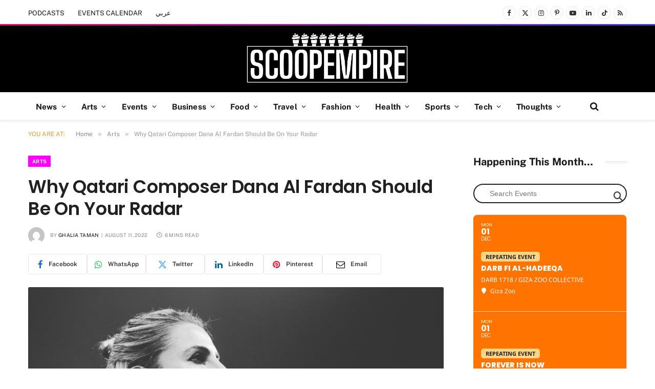

--- FILE ---
content_type: text/css
request_url: https://cdn.scoopempire.com/wp-content/litespeed/css/1/5ff70c2d2d32a39659ed7fd21f4a136e.css?ver=b43cb
body_size: 856
content:
.elementor-316937 .elementor-element.elementor-element-66c5575d:not(.elementor-motion-effects-element-type-background),.elementor-316937 .elementor-element.elementor-element-66c5575d>.elementor-motion-effects-container>.elementor-motion-effects-layer{background-color:#212121}.elementor-316937 .elementor-element.elementor-element-66c5575d{transition:background 0.3s,border 0.3s,border-radius 0.3s,box-shadow 0.3s;margin-top:65px;margin-bottom:0;padding:60px 0 40px 0}.elementor-316937 .elementor-element.elementor-element-66c5575d>.elementor-background-overlay{transition:background 0.3s,border-radius 0.3s,opacity 0.3s}.elementor-316937 .elementor-element.elementor-element-7db95cd2>.elementor-widget-wrap>.elementor-widget:not(.elementor-widget__width-auto):not(.elementor-widget__width-initial):not(:last-child):not(.elementor-absolute){margin-bottom:0}.elementor-bc-flex-widget .elementor-316937 .elementor-element.elementor-element-d729b3c.elementor-column .elementor-widget-wrap{align-items:center}.elementor-316937 .elementor-element.elementor-element-d729b3c.elementor-column.elementor-element[data-element_type="column"]>.elementor-widget-wrap.elementor-element-populated{align-content:center;align-items:center}.elementor-316937 .elementor-element.elementor-element-d729b3c.elementor-column>.elementor-widget-wrap{justify-content:center}.elementor-316937 .elementor-element.elementor-element-35c1842 img{width:30%}.elementor-316937 .elementor-element.elementor-element-a56d638{--divider-border-style:solid;--divider-color:#FFFFFF30;--divider-border-width:1px}.elementor-316937 .elementor-element.elementor-element-a56d638 .elementor-divider-separator{width:100%}.elementor-316937 .elementor-element.elementor-element-a56d638 .elementor-divider{padding-block-start:20px;padding-block-end:20px}.elementor-316937 .elementor-element.elementor-element-202ed09>.elementor-widget-container{margin:0 0 0 0}.elementor-316937 .elementor-element.elementor-element-202ed09 .ts-el-list{--spacing:10px;justify-content:center;text-align:center}.elementor-316937 .elementor-element.elementor-element-1fd5f9a1{--divider-border-style:solid;--divider-color:#FFFFFF30;--divider-border-width:1px}.elementor-316937 .elementor-element.elementor-element-1fd5f9a1 .elementor-divider-separator{width:100%}.elementor-316937 .elementor-element.elementor-element-1fd5f9a1 .elementor-divider{padding-block-start:20px;padding-block-end:20px}.elementor-316937 .elementor-element.elementor-element-594eee2f{margin-top:25px;margin-bottom:25px}.elementor-316937 .elementor-element.elementor-element-93444be>.elementor-widget-wrap>.elementor-widget:not(.elementor-widget__width-auto):not(.elementor-widget__width-initial):not(:last-child):not(.elementor-absolute){margin-bottom:20px}.elementor-316937 .elementor-element.elementor-element-f764975 .block-head .heading{font-family:"Poppins",Sans-serif;font-size:18px}.elementor-316937 .elementor-element.elementor-element-f764975 .block-head{--space-below:0px}.elementor-316937 .elementor-element.elementor-element-0166e92{width:var(--container-widget-width,46.203%);max-width:46.203%;--container-widget-width:46.203%;--container-widget-flex-grow:0;align-self:center}.elementor-316937 .elementor-element.elementor-element-0166e92.elementor-element{--flex-grow:0;--flex-shrink:0}.elementor-316937 .elementor-element.elementor-element-0166e92 .spc-social{justify-content:flex-start;--spc-social-fs:29px;--spc-social-space:22px;--spc-social-size:38px;--c-spc-social:#EFEFEF}.elementor-316937 .elementor-element.elementor-element-748994a{width:var(--container-widget-width,76.367%);max-width:76.367%;--container-widget-width:76.367%;--container-widget-flex-grow:0}.elementor-316937 .elementor-element.elementor-element-748994a>.elementor-widget-container{margin:-12px 0 0 0}.elementor-316937 .elementor-element.elementor-element-748994a.elementor-element{--flex-grow:0;--flex-shrink:0}.elementor-316937 .elementor-element.elementor-element-748994a .heading{font-size:19px}.elementor-316937 .elementor-element.elementor-element-748994a .message{font-size:14px}.elementor-316937 .elementor-element.elementor-element-46245a03{--divider-border-style:solid;--divider-color:#FFFFFF30;--divider-border-width:1px}.elementor-316937 .elementor-element.elementor-element-46245a03 .elementor-divider-separator{width:100%}.elementor-316937 .elementor-element.elementor-element-46245a03 .elementor-divider{padding-block-start:20px;padding-block-end:20px}.elementor-316937 .elementor-element.elementor-element-77fbc193{margin-top:10px;margin-bottom:0}.elementor-316937 .elementor-element.elementor-element-345b3d4a{text-align:center;font-size:13px;color:#ABABAB}@media(max-width:1024px){.elementor-316937 .elementor-element.elementor-element-315a551c>.elementor-element-populated{margin:40px 0 0 0;--e-column-margin-right:0px;--e-column-margin-left:0px}.elementor-316937 .elementor-element.elementor-element-345b3d4a{text-align:center}}@media(max-width:767px){.elementor-316937 .elementor-element.elementor-element-66c5575d{padding:40px 0 50px 0}.elementor-316937 .elementor-element.elementor-element-202ed09>.elementor-widget-container{margin:16px 16px 16px 16px}.elementor-316937 .elementor-element.elementor-element-202ed09 .ts-el-list{justify-content:center;text-align:center}.elementor-316937 .elementor-element.elementor-element-93444be{width:94%}.elementor-316937 .elementor-element.elementor-element-f764975>.elementor-widget-container{margin:4px 4px 4px 4px}.elementor-316937 .elementor-element.elementor-element-f764975 .block-head .heading{font-size:13px}.elementor-316937 .elementor-element.elementor-element-0166e92{width:var(--container-widget-width,331.375px);max-width:331.375px;--container-widget-width:331.375px;--container-widget-flex-grow:0}.elementor-316937 .elementor-element.elementor-element-0166e92 .spc-social{justify-content:center;--spc-social-fs:16px;--spc-social-space:10px}.elementor-316937 .elementor-element.elementor-element-748994a{width:var(--container-widget-width,328.438px);max-width:328.438px;--container-widget-width:328.438px;--container-widget-flex-grow:0}.elementor-316937 .elementor-element.elementor-element-46245a03 .elementor-divider{padding-block-start:10px;padding-block-end:10px}}@media(max-width:1024px) and (min-width:768px){.elementor-316937 .elementor-element.elementor-element-93444be{width:33.333%}.elementor-316937 .elementor-element.elementor-element-315a551c{width:100%}.elementor-316937 .elementor-element.elementor-element-ebcceec{width:100%}}

--- FILE ---
content_type: application/javascript
request_url: https://cdn.scoopempire.com/wp-content/litespeed/js/1/034b37ad12872a56f522a5eb0b98401c.js?ver=0da8d
body_size: 1417
content:
"use strict";(function(){const TRIGGER_NEXT_FACTOR=0.65;let postsToLoad=[];let mainPostElement;let inViewObserver;let isLoading=!1;let postElements=[];let postElement;function init(){callOnReady(setup)}
function setup(){if(typeof SphereCore_AutoPosts==='undefined'||!window.fetch){return}
postsToLoad=SphereCore_AutoPosts;postElement=document.querySelector('.main');mainPostElement=postElement;postElements.push(mainPostElement);if(!mainPostElement){return}
Object.assign(mainPostElement.dataset,{title:document.title,url:window.location.href});document.addEventListener('scroll',()=>{if(isLoading||postElement.dataset.loading){return}
let triggerLoad=postElement.offsetTop+(postElement.offsetHeight*TRIGGER_NEXT_FACTOR);if(window.scrollY>triggerLoad){isLoading=!0;requestAnimationFrame(loadPost)}});inViewObserver=new IntersectionObserver(observePostsInView,{root:null,rootMargin:'0px 0px -50%',threshold:0})}
function observePostsInView(entries){let thePost;let currentPost;for(let element of entries){if(element.intersectionRatio<=0){currentPost=element.target;continue}
thePost=element.target;break}
if(!thePost){const index=postElements.findIndex(post=>post===currentPost);const prevPost=postElements[index-1];if(prevPost&&prevPost.getBoundingClientRect().bottom>=0){thePost=prevPost}}
if(thePost&&thePost.dataset.url){window.history.pushState(null,thePost.dataset.title,thePost.dataset.url);document.title=thePost.dataset.title;sendPageView()}}
function addLoader(target){target=target||postElement;const loader=document.createElement('div');Object.assign(loader,{className:'spc-alp-loader ts-spinner'});target.after(loader)}
function loadPost(){const post=postsToLoad.shift();if(!post){return}
if(mainPostElement===postElement){mainPostElement.classList.add('spc-alp-main')}
const addPostContainer=(html)=>{if(!html){return}
const parser=new DOMParser();const doc=parser.parseFromString(html,'text/html');const content=doc.querySelector('.main-wrap > .main');if(!content){return}
const container=document.createElement('div');postElement.after(container);Object.assign(container.dataset,{url:post.url,title:post.title,id:post.id});Object.assign(container,{id:`spc-alp-${post.id}`,className:'spc-auto-load-post',innerHTML:content.outerHTML});postElement=container;postElements.push(container);return container};addLoader();fetch(post.url).then(resp=>resp.text()).then(html=>{const container=addPostContainer(html);document.querySelectorAll('.spc-alp-loader').forEach(e=>e.remove());if(!container){return}
executeScripts(container);if(window.twttr&&twttr.widgets&&twttr.widgets.load){twttr.widgets.load()}
requestAnimationFrame(()=>{isLoading=!1;ensureVisible(container);inViewObserver.observe(container);document.dispatchEvent(new Event('spc-alp-loaded'));const theme=Bunyad.theme||Bunyad_Theme;if(theme.reInit){theme.reInit(container)}})})}
function executeScripts(element){let debloatDelay;element.querySelectorAll('script').forEach(item=>{const script=document.createElement('script');script.text=item.textContent;const attrs=item.attributes;for(const attr of attrs){script.setAttribute(attr.name,attr.value||!0)}
if(script.type&&['rocketlazyloadscript','text/debloat-script','/javascript'].includes(script.type)){script.type='text/javascript'}
if(script.dataset.debloatDelay){debloatDelay=!0}
if(!script.src&&script.dataset.src){script.src=script.dataset.src}
document.body.append(script)});if(debloatDelay){document.dispatchEvent(new Event('debloat-load-js'))}}
function ensureVisible(postElement){const doc=document.documentElement;if(doc.scrollHeight-doc.scrollTop<=doc.clientHeight+75){if(Bunyad.theme){Bunyad.theme.stickyBarPause=!0;setTimeout(()=>Bunyad.theme.stickyBarPause=!1,5)}
postElement.scrollIntoView()}}
function sendPageView(){if(!postElement||postElement.dataset.viewTracked){return}
if(window.gtag){window.gtag('event','page_view',{page_title:postElement.dataset.title,page_location:postElement.dataset.url})}
if(window.ga){window.ga('send','pageview',postElement.dataset.url)}
document.dispatchEvent(new CustomEvent('spc-alp-pageview',{detail:{id:postElement.dataset.id,ele:postElement}}));postElement.dataset.viewTracked=1}
function callOnReady(cb){document.readyState!=='loading'?cb():document.addEventListener('DOMContentLoaded',cb)}
init()})()
;